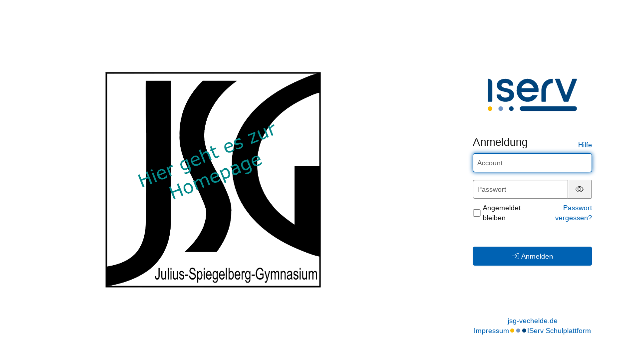

--- FILE ---
content_type: text/css; charset=UTF-8
request_url: https://jsg-vechelde.de/iserv/auth/login/background.%23009f9f.css
body_size: 161
content:
body, body.light-theme {
    --lightness: 70%;
}

body.dark-theme {
    --lightness: 25%;
}

@media (prefers-color-scheme: dark) {
  body, body.dark-theme {
    --lightness: 25%;
  }

  body.light-theme {
    --lightness: 70%;
  }
}

.dynamic-color-overlay {
    background: hsl(from #009f9f h s var(--lightness));
}